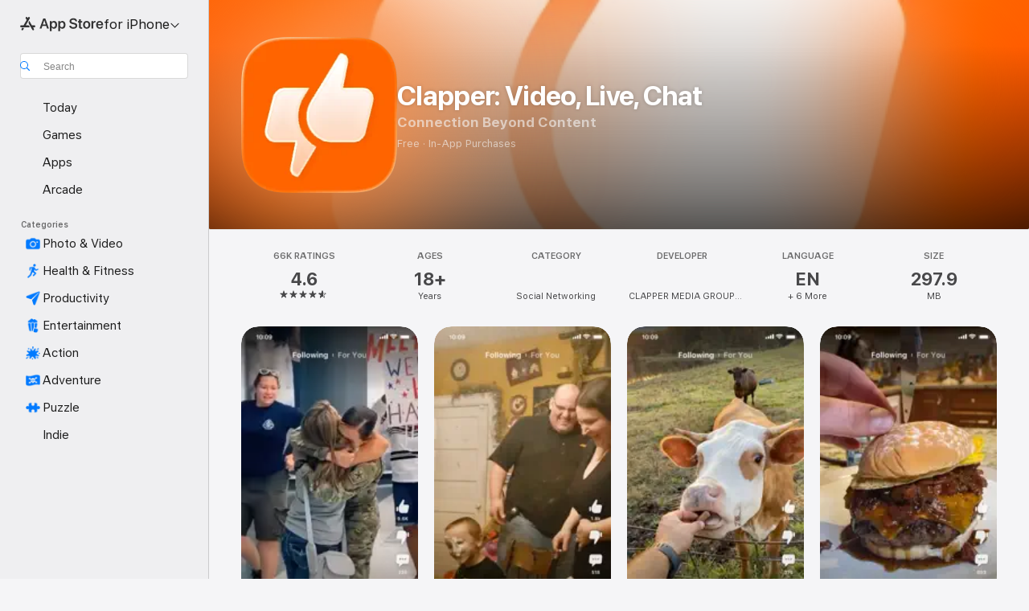

--- FILE ---
content_type: text/html
request_url: https://clapper.vip/terms
body_size: 11785
content:
<html>
<head>
    <link rel="icon" href="https://clapperapp.com/favicon.ico" type="image/x-icon"/>
    <link rel="apple-touch-icon" href="https://clapperapp.com/space/logo_new.png" type="image/png"/>
    <link rel="icon" href="https://clapperapp.com/space/logo_new.png" type="image/png"/>
    <meta name="viewport" content="width=device-width, initial-scale=1.0, maximum-scale=1.0,minimum-scale=1.0,user-scalable=0" />

    <style>
        body {
            height: 100%;
            width: 100%;
        }

        body {
            background: #F5F6F8;
            font-size: 16px;
            font-family: 'Open Sans', sans-serif;
            color: #2C3E51;
        }

        .main {
            display: flex;
            align-items: center;
            justify-content: center;
            height: 100vh;
        }

        .main > div > div,
        .main > div > span {
            text-align: center;
        }

        .main span {
            display: block;
            padding: 20px 0 50px;
            font-size: 1.2rem;
        }

        .main .app img {
            width: 180px;
        }
    </style>
</head>
<body onload="redirect()">
<div class="main">
    <div class="workarea">
        <div id="logo" class="logo">
            <img style="width: 80px;height:80px;" src="https://clapperapp.com/space/logo_new.png">
        </div>
        <span id="app_name">Clapper: Video Community</span>
        <div class="app">
            <img onclick="redirect_to_web_store()" src="[data-uri]">
        </div>
        <div style="margin-top: 20px;">
            <a href="" id="reloadId" style="text-decoration: none; display: block;border: 1px #ff6500 solid;border-radius: 45px;padding: 10px 0px;width: 170px;font-weight: bold; color:#ff6500;margin: auto;">Open Clapper</a>
        </div>
    </div>
    <script type="text/javascript">
        var app_link = "clapper://profile?user_name=terms&r=terms&is_invite=1&d=clapper.vip&p=profile&pid=terms"
        // var store_link = "itms-apps://apps.apple.com/US/app/id1522122685?ls=1&mt=8";
        var store_link = "itms-apps://apps.apple.com/US/app/id1522122685?ls=1&mt=8";
        var web_store_link = "https://apps.apple.com/US/app/id1522122685?mt=8";

        // function redirect() {
        //     window.location.href = app_link;
        //     setTimeout(function(){
        //         let hidden = window.document.hidden || window.document.mozHidden || window.document.msHidden ||window.document.webkitHidden
        //         if(typeof hidden =="undefined" || hidden ==false){
        //             window.location.href = store_link;
        //         }
        //     }, 2000);
        // }

        function is_custom_redirection() {
            return (store_link.startsWith('http') && !store_link.startsWith('https://apps.apple.com'));
        }

        function redirect_to_web_store() {
            window.location.href = web_store_link;
        }

        function redirect_to_store() {
            if (!document.hidden) {
                if (is_custom_redirection()) {
                    window.location.replace(store_link);
                } else {
                    window.location.href = store_link;
                }
            }
        }

        document.addEventListener('visibilitychange', function () {
            if (window.history.length > 1) {
                window.history.go(-1); // go back to previous page
            } else {
                window.close();
            }
        });


        function redirect() {
            if (is_custom_redirection()) {
                redirect_to_store();
            } else {
                redirect_to_web_store();
            }
        }

        document.getElementById("reloadId").href = "https://i.clapper.life/jump/profile?&user_name=" + window.location.pathname.split("/")[1] + "&source=vip"
    </script>
</div>
</body>
</html>
